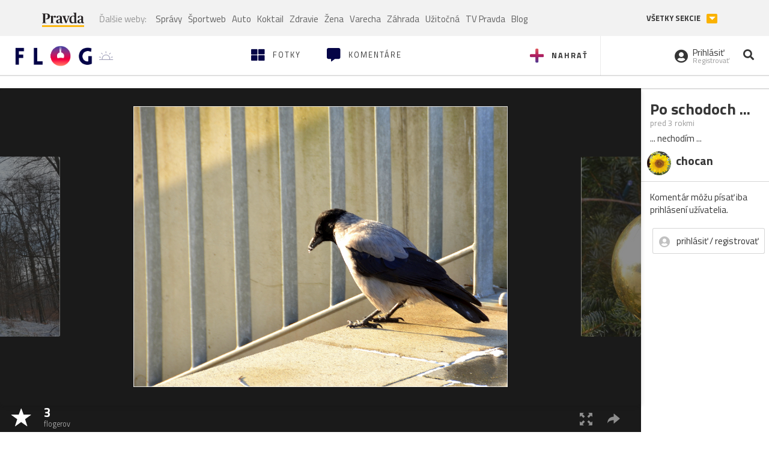

--- FILE ---
content_type: text/html; charset=utf-8
request_url: https://flog.pravda.sk/chocan.flog?foto=725646
body_size: 12489
content:
<!DOCTYPE html>
<html>
	<head>

		<title>Po schodoch ...
 - Flog.sk</title>
		<meta charset="UTF-8">
		<meta name="viewport" content="width=device-width, initial-scale=1.0">
		<meta property="fb:app_id" content="273603186861775">
		<meta name="Keywords" content="vrana, schody, zima, 2022, sneh">
<meta name="Description" content="Po schodoch ...">
<meta property="og:title" content="Po schodoch ...">
<meta property="og:description" content="Po schodoch ...">
<meta property="og:url" content="https://flog.pravda.sk/chocan.flog?foto=725646">
<meta property="og:type" content="article">
<meta property="og:image" content="https://flog.pravda.sk/data/flog/chocan/725646/58-dsc-043svT_orig.jpg">
<meta property="og:image:width" content="1920">
<meta property="og:image:height" content="1442">
		<script>window.gdprAppliesGlobally=true;(function(){function a(e){if(!window.frames[e]){if(document.body&&document.body.firstChild){var t=document.body;var n=document.createElement("iframe");n.style.display="none";n.name=e;n.title=e;t.insertBefore(n,t.firstChild)}
else{setTimeout(function(){a(e)},5)}}}function e(n,r,o,c,s){function e(e,t,n,a){if(typeof n!=="function"){return}if(!window[r]){window[r]=[]}var i=false;if(s){i=s(e,t,n)}if(!i){window[r].push({command:e,parameter:t,callback:n,version:a})}}e.stub=true;function t(a){if(!window[n]||window[n].stub!==true){return}if(!a.data){return}
var i=typeof a.data==="string";var e;try{e=i?JSON.parse(a.data):a.data}catch(t){return}if(e[o]){var r=e[o];window[n](r.command,r.parameter,function(e,t){var n={};n[c]={returnValue:e,success:t,callId:r.callId};a.source.postMessage(i?JSON.stringify(n):n,"*")},r.version)}}
if(typeof window[n]!=="function"){window[n]=e;if(window.addEventListener){window.addEventListener("message",t,false)}else{window.attachEvent("onmessage",t)}}}e("__tcfapi","__tcfapiBuffer","__tcfapiCall","__tcfapiReturn");a("__tcfapiLocator");(function(e){
var t=document.createElement("script");t.id="spcloader";t.type="text/javascript";t.async=true;t.src="https://sdk.privacy-center.org/"+e+"/loader.js?target="+document.location.hostname;t.charset="utf-8";var n=document.getElementsByTagName("script")[0];n.parentNode.insertBefore(t,n)})("3247b01c-86d7-4390-a7ac-9f5e09b2e1bd")})();</script>
		<!-- Bootstrap Core JavaScript -->
		<script src="https://ajax.googleapis.com/ajax/libs/jquery/1.11.3/jquery.min.js"></script>
		<script src="/static/js/bootstrap.min.js"></script>
        
		<!-- gallery plugin -->
		<link rel="stylesheet" href="/static/css/justifiedGallery.min.css">
		<script src="/static/js/flog.js?v=3610822525"></script>

		<link href="/static/fonts/fontawesome/css/all.min.css" rel="stylesheet" type="text/css">

		<link href="/static/css/main.css?v=3610822525" rel="stylesheet" type="text/css">

		<!-- fancybox plugin -->

		<!-- Add fancyBox main JS and CSS files -->
		<script type="text/javascript" src="/static/fancybox3/jquery.fancybox.min.js?v=3.2.10"></script>
		<link rel="stylesheet" type="text/css" href="/static/fancybox3/jquery.fancybox.min.css?v=3.2.10" media="screen">
		<link href="https://fonts.googleapis.com/css?family=Titillium+Web:300,400,700" rel="stylesheet">
		<link href="https://ipravda.sk/css/pravda-min-extern_flog.css?v=20260117" rel="stylesheet">
		<link rel="icon" type="image/x-icon" href="/favicon.ico">
		<link href="/static/css/icon-font.css?v=3610822525" rel="stylesheet" type="text/css">
		<!-- Global site tag (gtag.js) - Google Analytics -->
		<script async src="https://www.googletagmanager.com/gtag/js?id=UA-157766-4"></script>
                <script>
                    window.perexGaDimensions = {"dimension4":"flog.pravda.sk","dimension1":"flog-foto","dimension2":"725646","dimension3":"chocan"};
                </script>
		<script>
			window.dataLayer = window.dataLayer || [];
			function gtag() {
				dataLayer.push(arguments);
			}
			gtag('js', new Date());

			gtag('config', 'UA-157766-4');
			gtag('config', 'UA-157766-20');
			gtag('config', 'G-26GE433HZT', window.perexGaDimensions);
		</script>
                <script src="//ipravda.sk/js/pravda-min-extern_flog.js?v=20260117"></script>
		<script>
  if (/(^|;)\s*PEREX_ASMS/.test(document.cookie)) {
      document.write('<scr' + 'ipt src="https://servis.pravda.sk/hajax/asms/"></scri' + 'pt>');
  }
</script>

<script type="text/javascript">
  perex_dfp = {
    "bbb": {"name": '/61782924/flog_art_bbb', "id": 'div-gpt-ad-1528634504686-613'}
  };
</script><script type="application/javascript" src="https://storage.googleapis.com/pravda-ad-script/perex_universalMaster.min.js?v=v"></script>
	</head>

	<body data-gh="Sat, 17 Jan 2026 07:26:54 +0100" data-gha="sunrise" data-ghd="0">
		<script>
			window.fbAsyncInit = function () {
				FB.init({
					appId: '273603186861775',
					autoLogAppEvents: true,
					xfbml: true,
					version: 'v3.2'
				});
			};
		</script>
		<script async defer src="https://connect.facebook.net/en_US/sdk.js"></script>
		<div class="container-pull">

<div class="full-overlay upload">
	<div class="full-overlay-inner">
		<div class="full-overlay-inner-head">
			<a href="/" class="">
				<img class="full-overlay-inner-head-logo" src="/static/images/white-logo-sunset.png" alt="logo">
			</a>
			<button class="close close-overlay">
				<i class="fas fa-times"></i>
			</button>
		</div>
		<div class="full-overlay-inner-body">
<div class="upload-card">
	<div class="upload-card-progress">
		<i class="fas fa-file-upload"></i>
		<div class="upload-card-progress-bar"></div>
	</div>
	<p>
		Nahrajte fotku z vášho zariadenia
	</p>
	<input type="file" multiple="" id="file-to-upload" accept="image/jpeg">
</div>

		</div>
	</div>
	<div class="full-overlay-top"></div>
	<div class="full-overlay-bottom"></div>
</div><div class="full-overlay login">
	<div class="full-overlay-inner">
		<div class="full-overlay-inner-head">
			<a href="/" class="">
				<img class="full-overlay-inner-head-logo" src="/static/images/white-logo-sunset.png" alt="logo">
			</a>
			<button class="close close-overlay">
				<i class="fas fa-times"></i>
			</button>
		</div>
		<div class="full-overlay-inner-body">
<div class="login-card-note hide">
	<h4>Najskôr sa musíš prihlásiť</h4>
	<p>
		Ak ešte nemáš konto, môžeš sa jednoducho a rýchlo zaregistrovať.
	</p>
	<br>
</div>
<div class="login-card">

	<form method="post" action="/ajax/login">
			<label>
				Prihlásenie
			</label>
		<div class="error alert alert-danger hidden"></div>
		<div class="success alert alert-success hidden"></div>
		<div class="login-card-inner">
			<input type="email" name="email" class="form-control" placeholder="Váš email">
			<div class="login-card-inner-password" >
				<input type="password" name="pass" class="form-control password-input" placeholder="Vaše heslo">
				<a href="javascript:void(0)" class=" password-visibility" >
					<i class="far fa-eye"></i>
				</a>
			</div>
			<div class="clearfix">
			</div>

			<div class="login-card-inner-button">
				<label for="permanent-login">
					<input type="checkbox" id="permanent-login" name="permanent" value="1" checked>
					<span>Zostať prihlásený</span>
				</label>
				<button type="submit" class="btn btn-primary">
					<span class="loginbtn-text">Prihlásiť</span>
					<span class="loginbtn-spinner hidden fas fa-spinner fa-spin"></span>
				</button>
			</div>

		</div>
		<div class="login-card-passRecover">
			Zabudnuli ste heslo?
			<a href="javascript:void(0)" class="show-passRecover">Poslať nové</a>
		</div>
	</form>
	<form method="post" action="/ajax/zabudnuteheslo">
		<input type="hidden" name="zabudnuteheslo-special" id="zabudnuteheslo-special" value="2026">
		<div class="recover-card hidemeaftersuccess">
			<small class="info">Na túto adresu Ti zašleme postup ako si nastavíš nové heslo.</small>
			<input type="email" class="form-control" name="tbEmail">
			<div class="error"></div>
			<button type="submit" class="btn btn-success ">
				Poslať email
			</button>
		</div>
		<div class="alert alert-success success hidden recover-card-success" role="alert"></div>
	</form>
</div>
<div class="register-card">
	<form method="post" action="/ajax/registracia">
		<label>
			Registrácia
		</label>
		<div class="error alert alert-danger hidden"></div>
		<div class="success alert alert-success hidden"></div>

		<div class="hideaftersuccess">
			<div class="label-wrap">
				<label>
					Prezývka (minimálne 6 znakov)
				</label>
				<input type="text" class="form-control" placeholder="" name="name" required>
			</div>
			<div class="label-wrap">
				<label>
					Váš email
				</label>
				<input type="email" class="form-control" placeholder="" name="email" autocomplete="off" required>
			</div>
			<div class="label-wrap">
				<label>
					Heslo
				</label>
				<input type="password" class="form-control reg-pass1" placeholder="" autocomplete="new-password" name="password" required>
			</div>
			<div class="label-wrap">
				<label>
					Zopakujte heslo
				</label>
				<input type="password" class="form-control reg-pass2" placeholder="" required>
			</div>

			<div class="linkto-podmienky">
				<label  for="podmienky">
					<input type="checkbox" id="podmienky" name="podmienky" value="1">
					<span>Súhlasím <br class="hidden-lg hidden-md "> <a href="/podmienky/" target="_blank">s podmienkami</a></span>
				</label>
				<button type="submit" class="btn btn-primary">
					<span class="registerbtn-text">Registrovať</span>
					<span class="registerbtn-spinner hidden fas fa-spinner fa-spin"></span>
				</button>
			</div>
		</div>
	</form>
</div>		</div>
	</div>
	<div class="full-overlay-top"></div>
	<div class="full-overlay-bottom"></div>
</div><div class="modal fade" id="logo-hours-modal" tabindex="-1" role="dialog" aria-labelledby="exampleModalLabel">
	<div class="modal-dialog" role="document">
		<div class="modal-content">
			<div class="modal-header">
				<button type="button" class="close" data-dismiss="modal" aria-label="Close"><span aria-hidden="true">&times;</span></button>
				<h4 class="modal-title">Kedy je najbližšia zlatá hodinka?</h4>
			</div>
			<div class="modal-body">
				<div class="logo-gradient">
					<img class="sun" src="/static/images/sun.svg" alt="">
					<div class="lights">
						<div class="minute">
							<div class="minute-ray"></div>
						</div>
						<div class="hours">
							<div class="hours-ray"></div>
						</div>
						<div class="location">

						</div>
					</div>
				</div>
				<div class="logo-info">
					<p>Zlatá hodinka od:</p>
					<h1 class="suntime-text"></h1>
					<div class="group">
						<button type="button" class="btn btn-sm btn-default find-my-location"><i class="fas fa-map-marker-alt"></i> Nájsť moju polohu</button>
					</div>
					<small>
						Ak chcete, aby sa vám zobrazovali informácie o zlatej hodinke z vašej lokality, zdieľajte s nami prosím vašu polohu
					</small>
				</div>
			</div>
		</div>
	</div>
</div><!-- Modal -->
<div class="modal fade" id="modal-contact" tabindex="-1" role="dialog" aria-labelledby="myModalLabelSharefoto">
	<div class="modal-dialog" role="document">
		<div class="modal-content">

			<div class="modal-body">
				<div class="modal-contact-item">
					<i class="fas fa-address-book"></i>
					<div class="modal-contact-item-text">
						<h4 class="modal-title" id="myModalLabelSharefoto">Admin flogu</h4>
						<a href="mailto:flog@pravda.sk">
							flog@pravda.sk
						</a>
					</div>
				</div>
				<div class="modal-contact-item">
					<i class="fas fa-address-book"></i>
					<div class="modal-contact-item-text">
						<small>Junior digital specialist</small>
						<h4 class="modal-title" id="myModalLabelSharefoto">Obchodné oddelenie - Mikuláš Kvetan</h4>
						<a href="mailto:mkvetan@ourmedia.sk">
							mkvetan@ourmedia.sk
						</a>
						<a href="tel:+421 905 244 022">
							+421 905 244 022
						</a>
					</div>
				</div>
				<div class="modal-contact-item">
					<i class="fas fa-address-book"></i>
					<div class="modal-contact-item-text">
						<small>Online marketing manager</small>
						<h4 class="modal-title" id="myModalLabelSharefoto">Marketingové oddelenie - Michaela Latková</h4>
						<a href="mailto:mlatkova@ourmedia.sk">
							mlatkova@ourmedia.sk
						</a>
						<a href="tel:+421 918 562 228">
							+421 918 562 228
						</a>
					</div>
				</div>

			</div>
			<div class="modal-footer">
				<button type="button" class="btn btn-default" data-dismiss="modal">Zavrieť</button>
			</div>

		</div>
	</div>
</div>


			<div class=" content-wrap full-width">



				<!-- Top Navigation -->
				<header>
					<div id="perex-header" class="header">
						<div id="portal_menu-wrap" class="container-fluid no-padding-side">
							<div class="portal-menu export-vs" id="portal-menu">
    <span class="hidden-lg hiddem-md">
        Tento web patrí pod
    </span>
    <a href="https://www.pravda.sk/" class="portal-menu-logo">
        <img src="//ipravda.sk/res/portal2017/logo-pravda.svg" alt="Pravda" />
    </a>
    <ul class="portal-menu-nav"><li><span>Ďalšie weby:</span></li><li><a href="https://spravy.pravda.sk/">Správy</a></li><li><a href="https://sportweb.pravda.sk/">Športweb</a></li><li><a href="https://auto.pravda.sk/">Auto</a></li><li><a href="https://koktail.pravda.sk/">Koktail</a></li><li><a href="https://zdravie.pravda.sk/">Zdravie</a></li><li><a href="https://zena.pravda.sk/">Žena</a></li><li><a href="https://varecha.pravda.sk/">Varecha</a></li><li><a href="https://zahrada.pravda.sk/">Záhrada</a></li><li><a href="https://uzitocna.pravda.sk/">Užitočná</a></li><li><a href="https://tv.pravda.sk/">TV Pravda</a></li><li><a href="https://blog.pravda.sk/">Blog</a></li></ul>
            <button class="portal-megamenu-button">Všetky sekcie
            <i>
                <span class="glyphicon glyphicon-triangle-bottom"></span>
            </i>
        </button>
        <div class="portal-menu-actions"></div>
</div>
<div class="portal-megamenu" id="portal-megamenu">
            <div class="portal-megamenu-line spravodajstvo"><h2><span class="portal-megamenu-line-link-wrap"><span class="glyphicon glyphicon-triangle-bottom hidden-lg hidden-md hidden-sm"></span> Spravodajstvo</span></h2><ul><li class="spravy"><a href="https://spravy.pravda.sk/">Správy</a></li><li><a href="https://spravy.pravda.sk/domace/">Domáce</a></li><li><a href="https://spravy.pravda.sk/svet/">Svet</a></li><li class="ekonomika"><a href="https://ekonomika.pravda.sk/">Ekonomika</a></li><li class="kultura"><a href="https://kultura.pravda.sk/">Kultúra</a></li><li class="extern_pocasie"><a href="https://pocasie.pravda.sk/">Počasie</a></li><li class="nazory"><a href="https://nazory.pravda.sk/">Názory</a></li><li><a href="https://www.pravda.sk/chronologia-dna/">Chronológia dňa</a></li><li><a href="https://www.pravda.sk/najcitanejsie-spravy/">Najčítanejšie správy</a></li><li class="komercnespravy"><a href="https://komercnespravy.pravda.sk/">Komerčné správy</a></li></ul></div>
            <div class="portal-megamenu-line link sport"><h2><a href="https://sportweb.pravda.sk/"><span class="glyphicon glyphicon-triangle-bottom hidden-lg hidden-md hidden-sm"></span> Športweb</a></h2><ul><li class="futbal"><a href="https://sportweb.pravda.sk/futbal/">Futbal</a></li><li class="hokej"><a href="https://sportweb.pravda.sk/hokej/">Hokej</a></li><li><a href="https://sportweb.pravda.sk/cyklistika/">Cyklistika</a></li><li><a href="https://sportweb.pravda.sk/tenis/">Tenis</a></li><li><a href="https://sportweb.pravda.sk/zimne-sporty/">Zimné športy</a></li><li><a href="https://sportweb.pravda.sk/nazivo/">Naživo</a></li></ul></div>
            <div class="portal-megamenu-line magaziny"><h2><span class="portal-megamenu-line-link-wrap"><span class="glyphicon glyphicon-triangle-bottom hidden-lg hidden-md hidden-sm"></span> Magazíny</span></h2><ul><li class="extern_ahojmama"><a href="https://ahojmama.pravda.sk/">AhojMama</a></li><li class="auto"><a href="https://auto.pravda.sk/">Auto</a></li><li class="cestovanie"><a href="https://cestovanie.pravda.sk/">Cestovanie</a></li><li class="koktail"><a href="https://koktail.pravda.sk/">Koktail</a></li><li class="mediaklik"><a href="https://www.mediaklik.sk/">Mediaklik</a></li><li class="veda"><a href="https://vat.pravda.sk/">VAT</a></li><li class="zdravie"><a href="https://zdravie.pravda.sk/">Zdravie</a></li><li class="zena"><a href="https://zena.pravda.sk/">Žena</a></li><li><a href="https://zurnal.pravda.sk/">Žurnál</a></li><li><a href="https://zahrada.pravda.sk/">Záhrada</a></li><li><a href="https://www.defencenews.sk/">Defencenews</a></li></ul></div>
            <div class="portal-megamenu-line link uzitocna"><h2><a href="https://uzitocna.pravda.sk/"><span class="glyphicon glyphicon-triangle-bottom hidden-lg hidden-md hidden-sm"></span> Užitočná pravda</a></h2><ul><li><a href="https://uzitocna.pravda.sk/peniaze/">Peniaze</a></li><li><a href="https://uzitocna.pravda.sk/hypoteky/">Hypotéky</a></li><li><a href="https://uzitocna.pravda.sk/dochodky/">Dôchodky</a></li><li><a href="https://uzitocna.pravda.sk/ako-vybavit/">Ako vybaviť</a></li><li><a href="https://uzitocna.pravda.sk/spotrebitel/">Spotrebiteľ</a></li><li><a href="https://uzitocna.pravda.sk/praca-a-kariera/">Práca</a></li><li><a href="https://uzitocna.pravda.sk/zivnostnik/">Živnostník</a></li><li><a href="https://uzitocna.pravda.sk/vzdelavanie/">Vzdelávanie</a></li><li><a href="https://uzitocna.pravda.sk/reality/">Reality</a></li><li><a href="https://uzitocna.pravda.sk/dom-a-byt/">Dom a byt</a></li><li><a href="https://uzitocna.pravda.sk/seniori/">Seniori</a></li><li><a href="https://rady.pravda.sk/">Rady</a></li></ul></div>
            <div class="portal-megamenu-line link extern_varecha"><h2><a href="https://varecha.pravda.sk/"><span class="glyphicon glyphicon-triangle-bottom hidden-lg hidden-md hidden-sm"></span> Varecha</a></h2><ul><li><a href="https://varecha.pravda.sk/recepty">Recepty</a></li><li><a href="https://napady.pravda.sk/">Nápady</a></li><li><a href="https://varecha.pravda.sk/torty/">Torty</a></li><li><a href="https://menu.pravda.sk/" title="MENU.PRAVDA.SK - DENNÉ MENU NA JEDEN KLIK">Denné menu</a></li></ul></div>
            <div class="portal-megamenu-line link varecha_tv"><h2><a href="https://varecha.pravda.sk/tv/"><span class="glyphicon glyphicon-triangle-bottom hidden-lg hidden-md hidden-sm"></span> TV Varecha</a></h2><ul><li><a href="https://varecha.pravda.sk/tv/serialy/">Seriály</a></li><li><a href="https://varecha.pravda.sk/tv/videorecepty/">Videorecepty</a></li><li><a href="https://varecha.pravda.sk/tv/playlist/celebrity-s-varechou/">Celebrity</a></li><li><a href="https://varecha.pravda.sk/tv/playlist/fit-s-viktorom/">Fit s Viktorom</a></li></ul></div>
            <div class="portal-megamenu-line link extern_blog"><h2><a href="https://blog.pravda.sk/"><span class="glyphicon glyphicon-triangle-bottom hidden-lg hidden-md hidden-sm"></span> Blog</a></h2><ul><li><a href="https://blog.pravda.sk/?page=najnovsie-clanky">Najnovšie</a></li><li><a href="https://blog.pravda.sk/?page=najnovsie-clanky">Najčítanejšie</a></li><li><a href="https://blog.pravda.sk/?page=najkomentovanejsie-clanky">Najkomentovanejšie</a></li><li><a href="https://blog.pravda.sk/abecedny-zoznam-blogov/">Zoznam blogov</a></li><li><a href="https://blog.pravda.sk/?page=komercne-blogy">Komerčné blogy</a></li></ul></div>
            <div class="portal-megamenu-line relax"><h2><span class="portal-megamenu-line-link-wrap"><span class="glyphicon glyphicon-triangle-bottom hidden-lg hidden-md hidden-sm"></span> Relax</span></h2><ul><li class="programy"><a href="https://programy.pravda.sk/tv/">TV program</a></li><li><a href="https://spravy.pravda.sk/sutaz/">Súťaže</a></li><li class="extern_debata"><a href="https://debata.pravda.sk/">Debata</a></li><li class="extern_flog"><a href="https://flog.pravda.sk/" title="Flog - prvý slovenský fotoblog. Ukáž svoje obľúbené fotky celému svetu, hodnoť a napíš čo si myslíš o fotkách iných. Foť a bav sa.">Flog</a></li><li class="fotogalerie"><a href="https://fotogalerie.pravda.sk/">Fotogalérie</a></li><li><a href="https://koktail.pravda.sk/stranka/3-horoskop/">Horoskopy</a></li><li><a href="https://spravy.pravda.sk/sudoku/">Sudoku</a></li></ul></div>
            <div class="portal-megamenu-line link extern_tv"><h2><a href="https://tv.pravda.sk/"><span class="glyphicon glyphicon-triangle-bottom hidden-lg hidden-md hidden-sm"></span> TV Pravda</a></h2><ul><li><a href="https://tv.pravda.sk/kategorie/spravodajstvo">Spravodajstvo</a></li><li><a href="https://tv.pravda.sk/kategorie/sport">Šport</a></li><li><a href="https://tv.pravda.sk/kategorie/veda-a-technika">Veda a tech</a></li><li><a href="https://tv.pravda.sk/kategorie/kultura">Kultúra</a></li><li><a href="https://tv.pravda.sk/kategorie/komercne-videa">Komerčné</a></li><li><a href="https://tv.pravda.sk/relacie/ide-o-pravdu">Ide o pravdu</a></li><li><a href="https://tv.pravda.sk/relacie/pocasie">Predpoveď počasia</a></li><li><a href="https://tv.pravda.sk/relacie/ide-o-peniaze">Ide o peniaze</a></li><li><a href="https://tv.pravda.sk/relacie/ide-o-zdravie">Ide o zdravie</a></li><li><a href="https://tv.pravda.sk/relacie/neobycajne-miesta">Neobyčajné miesta</a></li><li><a href="https://tv.pravda.sk/relacie/showroom">Showroom</a></li></ul></div>
            <div class="portal-megamenu-line nakupy"><h2><span class="portal-megamenu-line-link-wrap"><span class="glyphicon glyphicon-triangle-bottom hidden-lg hidden-md hidden-sm"></span> Nákupy</span></h2><ul><li><a href="https://menu.pravda.sk/" title="MENU.PRAVDA.SK - DENNÉ MENU NA JEDEN KLIK">Obedy</a></li><li class="extern_kvety"><a href="https://kvety.pravda.sk/" title="Kvety, donáška kvetov, internetový obchod s kvetmi, kvetinárstvo, Bratislava, Košice">Kvety</a></li><li class="extern_epravda"><a href="https://e.pravda.sk/" title="e.Pravda.sk - elektronický archív denníka Pravda">ePravda</a></li><li class="predplatne"><a href="https://predplatne.pravda.sk/">Predplatné novín</a></li></ul></div>
    </div>
						</div>

						<!-- subheader -->
						<div id="subheader" class="container-fluid subheader no-padding-side">

							<div class="subheader-logo">

								<a href="/" class="logo-cont">
									<img class="logo" src="/static/images/logo-sunset.png" alt="logo">
									<img class="minute" src="/static/images/minute.png" alt="logo">
									<img class="hours" src="/static/images/hours.png" alt="logo">
								</a>
								<span class="sun-time " title="Zlatá hodinka od">
									<img class="" src="/static/images/icon-sun-hour.svg" alt="Zlatá hodinka">
									<span class="suntime-text"></span>
								</span>

							</div>

							<div class="subheader-head-actions">
									<a href="javascript:void(0)" class="add-photo-note">
										<i class="fas fa-plus"></i>
										<span class=" hidden-md hidden-sm hidden-xs">Nahrať</span>
									</a>

								<a href="/" class="">
									<i class="fas fa-th-large"></i>

									<span class="hidden-md hidden-sm hidden-xs">Fotky</span>
								</a>
								<a class="comment-btn " href="/komentare/">
									<i class="fas fa-comment-alt"></i>

									<span class="hidden-md hidden-sm hidden-xs">Komentáre</span>
								</a>

							</div>
							<div class="subheader-right-actions text-right">
								<div class="subheader-right-actions-account">
										<a href="javascript:void(0)" class="subheader-right-actions-account-login show-loginform-btn" id="login">
											<i class="fas fa-user-circle"></i>
											<div class="subheader-right-actions-account-login-text">
												<span class="hidden-md hidden-sm hidden-xs">Prihlásiť</span>
												<small>
													<span class="hidden-md hidden-sm hidden-xs">Registrovať</span>
												</small>
											</div>
										</a>
								</div>
								<a href="/hladaj/" id="" class="subheader-right-actions-search ">
									<i class="fas fa-search"></i>
								</a>
							</div>
						</div><!-- /subheader -->
					</div><!-- /portal-menu -->

					<!-- menu nalepky -->
					<div class="container-fluid menu no-padding-side">
						<nav class="invisible-menu">
<!-- Modal -->
<div class="modal fade" id="modal-tags" tabindex="-1" role="dialog" aria-labelledby="tagsModalLabel">
	<div class="modal-dialog" role="document">
		<div class="modal-content">
			<div class="modal-header">
				<button type="button" class="close" data-dismiss="modal" aria-label="Close"><span aria-hidden="true">&times;</span></button>
				<h4 class="modal-title" id="tagsModalLabel">Nálepky</h4>
			</div>
			<div class="modal-body">
				<div class="modal-tags-search">

					<input type="search" name="q" class="tagsearchinput  " placeholder="Vyhľadať nálepku" value="">
					<i class="fas fa-search"></i>
					<span class="tagsearch-spinner hidden fas fa-spinner fa-spin"></span>				
				</div>
				<div class="tagsearch-result list">
				</div>
			</div>
			<div class="modal-footer">
				<button class="tagsearch-loadmore btn btn-default hidden" type="button">
					<span class="tagsearch-spinner hidden fas fa-spinner fa-spin"></span>				

					načítaj ďalšie
				</button>
			</div>
		</div>
	</div>
</div>


							<ul class="main-menu  hidden-xs">
								<li class="pull-right"><a class="btn btn-default" href="javascript:void(0)" data-toggle="modal" data-target="#modal-tags">Všetky nálepky</a></li>
										<li><a class="btn btn-default" href="/tag/cb">ČB</a></li>
										<li><a class="btn btn-default" href="/tag/clovek">Človek</a></li>
										<li><a class="btn btn-default" href="/tag/detail">Detail</a></li>
										<li><a class="btn btn-default" href="/tag/portret">Portrét</a></li>
										<li><a class="btn btn-default" href="/tag/mesto">Mesto</a></li>
										<li><a class="btn btn-default" href="/tag/architektura">Architektúra</a></li>
										<li><a class="btn btn-default" href="/tag/makro">Makro</a></li>
										<li><a class="btn btn-default" href="/tag/2026">2026</a></li>
										<li><a class="btn btn-default" href="/tag/priroda">Príroda</a></li>
										<li><a class="btn btn-default" href="/tag/natural">Natural</a></li>
										<li><a class="btn btn-default" href="/tag/slovensko">Slovensko</a></li>
										<li><a class="btn btn-default" href="/tag/krajina">Krajina</a></li>
										<li><a class="btn btn-default" href="/tag/hory">Hory</a></li>
										<li><a class="btn btn-default" href="/tag/les">Les</a></li>
										<li><a class="btn btn-default" href="/tag/more">More</a></li>
										<li><a class="btn btn-default" href="/tag/kvety">Kvety</a></li>
										<li><a class="btn btn-default" href="/tag/kvet">Kvet</a></li>
										<li><a class="btn btn-default" href="/tag/zatisie">Zátišie</a></li>
										<li><a class="btn btn-default" href="/tag/zvierata">Zvieratá</a></li>
										<li><a class="btn btn-default" href="/tag/hmyz">Hmyz</a></li>
										<li><a class="btn btn-default" href="/tag/motyl">Motýľ</a></li>
										<li><a class="btn btn-default" href="/tag/vtactvo">Vtáctvo</a></li>
										<li><a class="btn btn-default" href="/tag/jar">Jar</a></li>
										<li><a class="btn btn-default" href="/tag/leto">Leto</a></li>
										<li><a class="btn btn-default" href="/tag/jesen">Jeseň</a></li>
										<li><a class="btn btn-default" href="/tag/zima">Zima</a></li>
							</ul>

							<div class="main-menu-mobile">
<a href="javascript:void(0)" class="col-xs-6 main-menu-mobile-item disabled" data-toggle="modal" data-target="#modal-tags">
	<i class="fas fa-hashtag"></i>
	<span class="main-menu-mobile-item-text ">
			Nálepky
	</span>
	<span class="glyphicon glyphicon-triangle-bottom"></span>
</a>							</div>
						</nav>
					</div><!-- /menu nalepky -->

				</header>
				<!-- /header-end -->

				<div class="flog-adplace-header">
					
				</div>
<!-- Modal -->
<div class="modal fade" id="modal-share" tabindex="-1" role="dialog" aria-labelledby="myModalLabelSharefoto">
	<div class="modal-dialog" role="document">
		<div class="modal-content">
			<div class="modal-header">
				<button type="button" class="close" data-dismiss="modal" aria-label="Close"><span aria-hidden="true">&times;</span></button>
				<h4 class="modal-title" id="myModalLabelSharefoto">Zdielaj fotku</h4>
			</div>
			<div class="modal-body">
				<ul>
					<li class="facebook">
						<a class="" target="_blank" href="https://www.facebook.com/sharer/sharer.php?u=https%3A%2F%2Fflog.pravda.sk%2Fchocan.flog%3Ffoto%3D725646">
							<i class="fab fa-facebook-f"></i> Facebook
						</a>
					</li>
					<li class="pinterest">
						<a class="" target="_blank" href="https://www.pinterest.com/pin/create/button/?url=https%3A%2F%2Fflog.pravda.sk%2Fchocan.flog%3Ffoto%3D725646&description=...+nechod%C3%ADm+...&media=https%3A%2F%2Fflog.pravda.sk%2Fdata%2Fflog%2Fchocan%2F725646%2F58-dsc-043svT_orig.jpg">
							<i class="fab fa-pinterest"></i> Pinterest
						</a>
					</li>
					<li class="twitter">
						<a class="" target="_blank" href="https://twitter.com/intent/tweet?url=https%3A%2F%2Fflog.pravda.sk%2Fchocan.flog%3Ffoto%3D725646&text=...+nechod%C3%ADm+...">
							<i class="fab fa-twitter"></i> Twitter
						</a>
					</li>
					<li>
						<a class="share-copy-link" href="javascript:void(0)" >
							<i class="fas fa-link"></i> Skopírovať linku
						</a>
					</li>
				</ul>
				
				<input id="copyTextUrl" type="hidden" value="https://flog.pravda.sk/chocan.flog?foto=725646">
			</div>
			
		</div>
	</div>
</div>


<section class='detail_photo'>
	<div class="detail_photo-wrap">


		<div class="col-lg-10 col-md-9 col-xs-12 detail_photo-wrapper no-padding-side">

			<div class="photo-spinner hide">
				<i class="fas fa-spinner"></i>
			</div>
			<div class="photo" id="photo-detail">
					<div class="after-next-image"  style="background-image: url('\/data\/flog\/chocan\/725668\/48-dsc-041UpN_m\.jpg')" >
						<a class="photo-control hidden-sm hidden-xs" href="/chocan.flog?foto=725668" title="Radostné Vianoce praje ..." >
						</a>
					</div>
					<div class="before-prev-image"  style="background-image: url('\/data\/flog\/chocan\/725645\/18-dsc-038rZN_m\.jpg')">
						<a class="photo-control hidden-sm hidden-xs" href="/chocan.flog?foto=725645" title="Zimná cesta" >
						</a>

					</div>

				<div class="photo-link">
					<a class="fancybox   hidden-sm hidden-xs" href="/data/flog/chocan/725646/58-dsc-043svT_orig.jpg">
						<img src="/data/flog/chocan/725646/58-dsc-043svT_orig.jpg" alt="Po schodoch ..." title="Po schodoch ...">
					</a>
					<img src="/data/flog/chocan/725646/58-dsc-043svT_orig.jpg" alt="Po schodoch ..." class="hidden-lg hidden-md">
				</div>

			</div>
			<div class="detail_photo-action-panel">
				<div class="detail_photo-action-panel-left">
						<span class="rating-wrap">
							<span class="glyphicon glyphicon-star icon"></span>
						</span>
						<a href="javascript:void(0)" class="rating-list rating-wrap" type="button" data-fotoid="725646">
							<b>		
								<span class="count">3</span>
								<small>flogerov</small>
							</b>
						</a>
				</div>
				<div class="detail_photo-action-panel-right">

					<a class="fancybox " href="/data/flog/chocan/725646/58-dsc-043svT_orig.jpg" title="zväčšiť">
						<span class="glyphicon glyphicon-fullscreen"></span>
					</a>
					<a href="javascript:void(0)" class="detail-share hidden-sm hidden-xs" data-toggle="modal" data-target="#modal-share" title="zdieľať">
						<span class="glyphicon glyphicon-share-alt"></span>

					</a>

					<div class="dropdown dropup">
						<a href="javascript:void(0)" id="dLabel" class="option-icon hidden-lg hidden-md" data-toggle="dropdown" aria-haspopup="true" aria-expanded="false">
							<span class="glyphicon glyphicon-option-vertical">
							</span>
						</a>
						<ul class="dropdown-menu  pull-right" aria-labelledby="dLabel">
							<li class="hidden-lg hidden-md">
								<a href="javascript:void(0)" class="detail-share" data-toggle="modal" data-target="#modal-share">
									<span class="glyphicon glyphicon-share-alt"></span>
									<b>zdieľať</b>
								</a>
							</li>
						</ul>
<form  method="post" action="/foto-edit/delete?foto=725646" class="foto-delete-form">
	<input type="hidden" name="del-foto" value="725646">
	<input type="hidden" name="del-time" value="1768629360">
	<input type="hidden" name="del-code" value="xcVd0UxEYDmWaKeEca05p7vpJS0Oxcmi4qxfwMHi">
	<input type="hidden" name="del-code2" value="4a127089b687e9533451e40792ccd2c52bf4bec1">

	<div class="modal fade modal-delete-photo" id="modal-delete-photo-725646" tabindex="-1" role="dialog">
		<div class="modal-dialog" role="document">
			<div class="modal-content">
				<div class="modal-header">
					<button type="button" class="close" data-dismiss="modal" aria-label="Close"><span aria-hidden="true">&times;</span></button>
					<h4 class="modal-title">Vymazanie fotky</h4>
				</div>
				<div class="modal-body">
					<p>Si si istý, že chceš túto fotku vymazať?</p>
				</div>
				<div class="modal-footer">
					<button type="button" class="btn btn-default" data-dismiss="modal">Zavrieť</button>
					<button type="submit" class="btn btn-danger" id="delete-foto-btn">
						<i class="far fa-trash-alt"></i>
						Zmazať fotku
					</button>
				</div>
			</div><!-- /.modal-content -->
		</div><!-- /.modal-dialog -->
	</div><!-- /.modal -->
</form>					</div>


				</div>

			</div>

				<div class="detail_photo-info-wrap">
					<div class="photo_nalepky">

							<nav>			
								<ul class="main-menu">
										<li>
											<a class="btn btn-default"  href="/tag/vrana">
												vrana
											</a>
										</li>
										<li>
											<a class="btn btn-default"  href="/tag/schody">
												schody
											</a>
										</li>
										<li>
											<a class="btn btn-default"  href="/tag/zima">
												zima
											</a>
										</li>
										<li>
											<a class="btn btn-default"  href="/tag/2022">
												2022
											</a>
										</li>
										<li>
											<a class="btn btn-default"  href="/tag/sneh">
												sneh
											</a>
										</li>
								</ul>
							</nav>
							<h5 class='hidden-xs'>
								Detailné informácie 
							</h5>
							<div class="photo_nalepky-info-desktop hidden-xs">
<div class="exif-btn-wrap">
	<span class="time btn btn-default">
		<i class="far fa-clock"></i>
		<b>
			15:14
		</b>
		<small>
			18.12.2022
		</small>
	</span>

</div>
<div class="exif-btn-wrap">
	<a class="camera_name exif-btn btn btn-default" href="/hladaj/?vyrobca=NIKON+CORPORATION">
		<span>výrobca</span>
		NIKON CORPORATION

	</a>
	<a class="camera_name exif-btn btn btn-default" href="/hladaj/?vyrobca=NIKON+CORPORATION&amp;model=NIKON+D5100">
		<span>model</span>
		NIKON D5100
	</a>
	<a class="exif-btn btn btn-default" title="EXIF: Ohnisková vzdialenosť v milimetroch" href="/hladaj/?ohniskova-vzdialenost=200">
		<span>oh. vzdialenosť</span>
		200,0 mm
	</a>
	<a class="exif-btn btn btn-default" title="EXIF: Expozičný čas v sekundách" href="/hladaj/?expozicia=1%2F60">
		<span>exp. čas</span>
		1/60 s
	</a>
	<a class="exif-btn btn btn-default" title="EXIF: Clona" href="/hladaj/?clona=10">
		<span>clona</span>
		f / 10,0
	</a>
	<a class="exif-btn btn btn-default" title="EXIF: Kompenzácia expozície v EV" href="/hladaj/?ev=0">
		<span>kompenzacia exp.</span>
		0,0 EV
	</a>
	<a class="exif-btn btn btn-default" title="EXIF: Citlivosť snímača/filmu podľa ISO" href="/hladaj/?iso=160">
		<span>ISO</span>
		160
	</a>
	<a class="exif-btn btn btn-default" title="EXIF: Blesk nebol použitý" href="/hladaj/?blesk=nie">
		<span>blesk</span>
			bez&nbsp;blesku
	</a>
</div>

							</div>

							<div class="photo_nalepky-info-mobile hidden-sm hidden-lg hidden-md">
								<div class="panel-group" role="tablist"> 
									<div class="panel panel-default"> 
										<div class="panel-heading" role="tab" id="collapseListGroupHeading1"> 
											<h4 class="panel-title">
												<a href="#collapseListGroup1" class="collapsed" role="button" data-toggle="collapse" aria-expanded="false" aria-controls="collapseListGroup1"> 
													Detailné informácie <span class="glyphicon glyphicon-triangle-top pull-right"></span>
												</a>
											</h4> 
										</div> 
										<div class="panel-collapse collapse" role="tabpanel" id="collapseListGroup1" aria-labelledby="collapseListGroupHeading1" aria-expanded="false" style="height: 0px;">
											<div class="photo_nalepky-info-desktop">
<div class="exif-btn-wrap">
	<span class="time btn btn-default">
		<i class="far fa-clock"></i>
		<b>
			15:14
		</b>
		<small>
			18.12.2022
		</small>
	</span>

</div>
<div class="exif-btn-wrap">
	<a class="camera_name exif-btn btn btn-default" href="/hladaj/?vyrobca=NIKON+CORPORATION">
		<span>výrobca</span>
		NIKON CORPORATION

	</a>
	<a class="camera_name exif-btn btn btn-default" href="/hladaj/?vyrobca=NIKON+CORPORATION&amp;model=NIKON+D5100">
		<span>model</span>
		NIKON D5100
	</a>
	<a class="exif-btn btn btn-default" title="EXIF: Ohnisková vzdialenosť v milimetroch" href="/hladaj/?ohniskova-vzdialenost=200">
		<span>oh. vzdialenosť</span>
		200,0 mm
	</a>
	<a class="exif-btn btn btn-default" title="EXIF: Expozičný čas v sekundách" href="/hladaj/?expozicia=1%2F60">
		<span>exp. čas</span>
		1/60 s
	</a>
	<a class="exif-btn btn btn-default" title="EXIF: Clona" href="/hladaj/?clona=10">
		<span>clona</span>
		f / 10,0
	</a>
	<a class="exif-btn btn btn-default" title="EXIF: Kompenzácia expozície v EV" href="/hladaj/?ev=0">
		<span>kompenzacia exp.</span>
		0,0 EV
	</a>
	<a class="exif-btn btn btn-default" title="EXIF: Citlivosť snímača/filmu podľa ISO" href="/hladaj/?iso=160">
		<span>ISO</span>
		160
	</a>
	<a class="exif-btn btn btn-default" title="EXIF: Blesk nebol použitý" href="/hladaj/?blesk=nie">
		<span>blesk</span>
			bez&nbsp;blesku
	</a>
</div>

											</div> 
										</div> 
									</div>
								</div>
							</div>

					</div>

				</div>


		</div>

		<div class="col-lg-2 col-md-3 col-xs-12 detail_photo-sidebar pull-right">

			<div class="detail_photo-sidebar-info">
				<h3 class="foto-title">Po schodoch ...</h3>
				<time datetime="2022-12-18 15:47" class="foto-title-time" title="18.12.2022 15:47">
					pred 3 rokmi
				</time>
				<div class="detail_photo-popis">
					<p>... nechodím ...</p>
				</div>

			</div>
			<div class="detail_photo-sidebar-autor">
				<a href="/chocan.flog" class="user-name">
	<span class="user-thumbnail" style="background-image: url('\/data\/avatar\/chocan\/avatar\.jpg\?393')"></span>
					<span class="detail_photo-sidebar-autor-name">
						chocan
					</span>
					<small class="hide">
						je tvoj obľúbenec
					</small>
				</a>
			</div>
			<div class=" photo_comments_action no-padding-left">
					<div class="input-group">

							Komentár môžu písať iba prihlásení užívatelia.

							<br>
							<a href="javascript:void(0)" class="upload-btn btn btn-default show-loginform-btn">
								<i class="fas fa-user-circle"></i>
								<span class=" ">prihlásiť / registrovať</span>
							</a>

					</div>

			</div>
				<div class="comment_list_wrap no-padding-left">
					<div class="comment_list no-padding-left">
					</div>
					<div class="comment_list_button">
						<button>
							Zobraziť všetky komentáre
						</button>
					</div>
				</div>
		</div>
	</div>
		<div class="col-xs-12 other_images">
			<h4>
				Ďalšie fotky od <span>chocan</span>
			</h4>
			<section class='gallery'>
				<div id="mygallery" data-height="150">
<div class="gallery-plugin-item" title="Maliar mráz">
	<img src="/data/flog/chocan/771609/02-dsc-033noi_m.jpg" alt="Maliar mráz" title="Maliar mráz" width="375" height="500">
	<a href="/chocan.flog?foto=771609" class="image-link"></a>
	<div class='caption-top'>
	</div>
	<div class='caption-bottom'>
			<a href="/chocan.flog" class="user-name">
	<span class="user-thumbnail" style="background-image: url('\/data\/avatar\/chocan\/avatar\.jpg\?393')"></span>
				<span>chocan</span>
			</a>


		<div class="rating pull-right">
		</div>
	</div>
</div><div class="gallery-plugin-item" title="Kresba mrázom">
	<img src="/data/flog/chocan/771608/08-dsc-033BIO_m.jpg" alt="Kresba mrázom" title="Kresba mrázom" width="664" height="500">
	<a href="/chocan.flog?foto=771608" class="image-link"></a>
	<div class='caption-top'>
	</div>
	<div class='caption-bottom'>
			<a href="/chocan.flog" class="user-name">
	<span class="user-thumbnail" style="background-image: url('\/data\/avatar\/chocan\/avatar\.jpg\?393')"></span>
				<span>chocan</span>
			</a>


		<div class="rating pull-right">
		</div>
	</div>
</div><div class="gallery-plugin-item" title="Anjel">
	<img src="/data/flog/chocan/771607/12-dsc-034qNP_m.jpg" alt="Anjel" title="Anjel" width="374" height="500">
	<a href="/chocan.flog?foto=771607" class="image-link"></a>
	<div class='caption-top'>
	</div>
	<div class='caption-bottom'>
			<a href="/chocan.flog" class="user-name">
	<span class="user-thumbnail" style="background-image: url('\/data\/avatar\/chocan\/avatar\.jpg\?393')"></span>
				<span>chocan</span>
			</a>


		<div class="rating pull-right">
		</div>
	</div>
</div><div class="gallery-plugin-item" title="Anjel">
	<img src="/data/flog/chocan/771606/10-dsc-033ZSI_m.jpg" alt="Anjel" title="Anjel" width="374" height="500">
	<a href="/chocan.flog?foto=771606" class="image-link"></a>
	<div class='caption-top'>
	</div>
	<div class='caption-bottom'>
			<a href="/chocan.flog" class="user-name">
	<span class="user-thumbnail" style="background-image: url('\/data\/avatar\/chocan\/avatar\.jpg\?393')"></span>
				<span>chocan</span>
			</a>


		<div class="rating pull-right">
		</div>
	</div>
</div><div class="gallery-plugin-item" title="Na niti">
	<img src="/data/flog/chocan/771359/040-dsc-00qCa_m.jpg" alt="Na niti" title="Na niti" width="375" height="500">
	<a href="/chocan.flog?foto=771359" class="image-link"></a>
	<div class='caption-top'>
	</div>
	<div class='caption-bottom'>
			<a href="/chocan.flog" class="user-name">
	<span class="user-thumbnail" style="background-image: url('\/data\/avatar\/chocan\/avatar\.jpg\?393')"></span>
				<span>chocan</span>
			</a>


		<div class="rating pull-right">
		</div>
	</div>
</div><div class="gallery-plugin-item" title="Podvečer ">
	<img src="/data/flog/chocan/771358/12-dsc-032uFy_m.jpg" alt="Podvečer " title="Podvečer " width="754" height="500">
	<a href="/chocan.flog?foto=771358" class="image-link"></a>
	<div class='caption-top'>
	</div>
	<div class='caption-bottom'>
			<a href="/chocan.flog" class="user-name">
	<span class="user-thumbnail" style="background-image: url('\/data\/avatar\/chocan\/avatar\.jpg\?393')"></span>
				<span>chocan</span>
			</a>


		<div class="rating pull-right">
		</div>
	</div>
</div><div class="gallery-plugin-item" title="Cesta">
	<img src="/data/flog/chocan/771357/11-dsc-032AJs_m.jpg" alt="Cesta" title="Cesta" width="375" height="500">
	<a href="/chocan.flog?foto=771357" class="image-link"></a>
	<div class='caption-top'>
	</div>
	<div class='caption-bottom'>
			<a href="/chocan.flog" class="user-name">
	<span class="user-thumbnail" style="background-image: url('\/data\/avatar\/chocan\/avatar\.jpg\?393')"></span>
				<span>chocan</span>
			</a>


		<div class="rating pull-right">
		</div>
	</div>
</div><div class="gallery-plugin-item" title="Cesta lesom">
	<img src="/data/flog/chocan/771356/10-dsc-032OmW_m.jpg" alt="Cesta lesom" title="Cesta lesom" width="666" height="499">
	<a href="/chocan.flog?foto=771356" class="image-link"></a>
	<div class='caption-top'>
	</div>
	<div class='caption-bottom'>
			<a href="/chocan.flog" class="user-name">
	<span class="user-thumbnail" style="background-image: url('\/data\/avatar\/chocan\/avatar\.jpg\?393')"></span>
				<span>chocan</span>
			</a>


		<div class="rating pull-right">
		</div>
	</div>
</div><div class="gallery-plugin-item" title="Podvečer">
	<img src="/data/flog/chocan/771355/15-dsc-032liD_m.jpg" alt="Podvečer" title="Podvečer" width="666" height="499">
	<a href="/chocan.flog?foto=771355" class="image-link"></a>
	<div class='caption-top'>
	</div>
	<div class='caption-bottom'>
			<a href="/chocan.flog" class="user-name">
	<span class="user-thumbnail" style="background-image: url('\/data\/avatar\/chocan\/avatar\.jpg\?393')"></span>
				<span>chocan</span>
			</a>


		<div class="rating pull-right">
		</div>
	</div>
</div><div class="gallery-plugin-item" title="Na lúke">
	<img src="/data/flog/chocan/771354/01-dsc-031rle_m.jpg" alt="Na lúke" title="Na lúke" width="665" height="499">
	<a href="/chocan.flog?foto=771354" class="image-link"></a>
	<div class='caption-top'>
	</div>
	<div class='caption-bottom'>
			<a href="/chocan.flog" class="user-name">
	<span class="user-thumbnail" style="background-image: url('\/data\/avatar\/chocan\/avatar\.jpg\?393')"></span>
				<span>chocan</span>
			</a>


		<div class="rating pull-right">
		</div>
	</div>
</div>				</div>
			</section>
		</div>
</section>
			</div><!-- /container content-wrap -->

			<div class="help-fixed-notify">
				<div class="help-fixed-notify-head">
					<a href="/novinky">
						<h4>
							Vieš čo je nové
							na Flogu?
						</h4>
					</a>
					<button class="help-fixed-notify-close">
						<i class="far fa-window-close"></i>
					</button>
				</div>
				<div class="help-fixed-notify-body">
					<a href="/novinky">
						<p>
							Zisti čo všetko sme na Flogu vylepšili.
						</p>
					</a>
				</div>
			</div>
			<div class="flog-adplace-footer">
				<!-- /61782924/flog_art_bbb -->
<div id='div-gpt-ad-1528634504686-613'>
<script>googletag.cmd.push(function() { googletag.display('div-gpt-ad-1528634504686-613'); });</script>
</div>
			</div>
			<div class="flog-footer">

				<a href="/" class="logo-cont">
					<img class="logo" src="/static/images/logo-sunset.png" alt="logo">
				</a>
				<ul>
					<li>
						<a href="/podmienky/" >
							Podmienky flogu
						</a>
					</li>
					<li>
						<a href="/novinky/" >
							Novinky
						</a>
					</li>
					<li>
						<a href="/faq/" >
							FAQ
						</a>
					</li>
					<li>
						<a href="mailto:flog@pravda.sk" data-toggle="modal" data-target="#modal-contact">
							Kontakt
						</a>
					</li>
					<li>
						<a href="https://www.facebook.com/flogsk/" target="_blank">
							<i class="fab fa-facebook-f"></i>

						</a>
					</li>
					<li>
						<a href="https://www.instagram.com/flog.sk/" target="_blank">
							<i class="fab fa-instagram"></i>

						</a>
					</li>
				</ul>
			</div>
			<footer class="pravda-footer no-padding-side">
	<div class="container">
		<div class="pravda-footer-predplatne no-padding-left">
				<a class="obalka" href="https://predplatne.pravda.sk?utm_source=pravda&amp;utm_medium=page-footer&amp;utm_campaign=footer-image">
				<img class="titulka" width="130" alt="Pravda zo dňa 16.1.2026" src="https://covers.digitania.eu/000/592/389/592389.jpg">
	</a>
	<div class="predplatne-text">
		<h4>Objednajte si predplatné denníka Pravda</h4>
		<p>a získajte užitočné informácie na každý deň</p>
		<a href="https://predplatne.pravda.sk?utm_source=pravda&amp;utm_medium=page-footer&amp;utm_campaign=footer-button" class="btn btn-yellow-full">Predplatné denníka Pravda</a>
	</div>
		</div>
		<div class="clearfix hidden-lg hidden-md"></div>
		<div class="pravda-footer-links no-padding-right">
				<div class="social_links">
					sledujte naše sociálne siete aaa
					<div>
						<ul>
							<li>
								<a href="https://www.facebook.com/pravdask" class="fb_link" target="_blank" style="color:#4267B2">
									<i class="bi bi-facebook"></i>
								</a>
							</li>
							<li>
								<a href="https://twitter.com/Pravdask" class="twiter_link" target="_blank" style="color:#00acee">
									<i class="bi bi-twitter"></i>
								</a>
							</li>
							<li>
								<a href="https://www.instagram.com/pravda.sk/" class="insta_link" target="_blank" style="color:#cd486b">
									<i class="bi bi-instagram"></i>
								</a>
							</li>
							<li>
								<a href="https://www.youtube.com/channel/UCFwiZDXn2BtsBxNpUm977pg" class="youtube_link" style="color:#FF0000">
									<i class="bi bi-youtube"></i>
								</a>
							</li>
							<li>
								<a href="https://www.pravda.sk/info/7008-rss-info/" class="rss_link" style="color:#fab201">
									<i class="bi bi-rss-fill"></i>
								</a>
							</li>
						</ul>
					</div>
				</div>
				<div class="app_links">
					stiahnite si aplikáciu a čítajte Pravdu pohodlne aj v mobile
					<div>
						<ul>
							<li>
								<a href="https://aplikacie.pravda.sk/iphone/" class="apple_link" style="color:#000">
									<i class="bi bi-apple"></i>
								</a>
							</li>
							<li>
								<a href="https://aplikacie.pravda.sk/android/" class="android_link" style="color:#a4c639">
									<svg height="24" width="24" fill="#a4c639">
										<path d="M0 0h24v24H0V0z" fill="none" />
										<path d="m17.6 9.48 1.84-3.18c.16-.31.04-.69-.26-.85a.637.637 0 0 0-.83.22l-1.88 3.24a11.463 11.463 0 0 0-8.94 0L5.65 5.67a.643.643 0 0 0-.87-.2c-.28.18-.37.54-.22.83L6.4 9.48A10.78 10.78 0 0 0 1 18h22a10.78 10.78 0 0 0-5.4-8.52zM7 15.25a1.25 1.25 0 1 1 0-2.5 1.25 1.25 0 0 1 0 2.5zm10 0a1.25 1.25 0 1 1 0-2.5 1.25 1.25 0 0 1 0 2.5z" />
									</svg>
								</a>
							</li>
							<li>
								<a href="https://aplikacie.pravda.sk/windows/" class="windows_link" style="color:#00A4EF">
									<i class="bi bi-windows"></i>
								</a>
							</li>
						</ul>
					</div>
				</div>
		</div>
	</div>
	<div class="copyright-wrap">
		<div class="content-wrap">
			<div class="footer-odkazy no-padding-side">
						<nav class="footer-links">
		<ul>
			<li><a title="O nás" href="https://www.pravda.sk/info/o-nas/">O nás</a></li>
			<li><a title="Kontakty" href="https://www.pravda.sk/info/7434-info-uvod">Kontakty</a></li>
			<li><a title="Inzercia" href="https://www.pravda.sk/info/8036-inzercia/">Inzercia</a></li>
			<li><a title="Tlačený a predaný náklad denníka" href="https://www.pravda.sk/info/7035-priemerny-tlaceny-a-predany-naklad-dennika-pravda/">Tlačený a predaný náklad denníka</a></li>
			<li><a title="Návštevnosť webu" href="https://www.pravda.sk/info/7432-info-web-uvod/">Návštevnosť webu</a></li>
			<li><a title="Súťaže" href="https://spravy.pravda.sk/sutaz/">Súťaže</a></li>
			<li><a title="Ochrana osobných údajov" href="https://www.pravda.sk/info/9157-ochrana-osobnych-udajov-gdpr/">Ochrana osobných údajov</a></li>
		</ul>
	</nav>
	<nav class="footer-links-eng">
		<ul>
			<li><a title="About us" hreflang="en" href="https://www.pravda.sk/info/7031-about-us/" class="about">About us</a></li>
			<li><a title="Average Print Run and Paid Circulation of Daily Pravda" hreflang="en" href="https://spravy.pravda.sk/rozne/stranka/7030-average-print-run-and-paid-circulation-of-daily-pravda/">Average Print Run and Paid Circulation of Daily Pravda</a></li>
			<li><a title="Ako používame súbory cookie?" href="https://www.pravda.sk/info/8693-ako-pouzivame-subory-cookie/">Cookies</a></li>
			<li><a title="Odvolať alebo zmeniť súhlas s vyhlásením o súboroch cookies" href="javascript:Didomi.preferences.show();">Nastavenie súkromia</a></li>
		</ul>
	</nav>
			</div>
			<div class="footer-logo">
				<a href="https://www.pravda.sk/">
					<img src="//ipravda.sk/res/portal2017/logo_pravda_footer.png" alt="Pravda.sk" />
				</a>
				<div class="icon-go-to-top">
                    <a href="javascript:Didomi.preferences.show();" title="Odvolať alebo zmeniť súhlas s vyhlásením o súboroch cookies" class="gdpr-reconfirm">
						<span class="glyphicon glyphicon-cog"></span>
					</a>
					<a href="#" id="arrow-top">
						<span class="glyphicon glyphicon-menu-up"></span>
					</a>
				</div>
			</div>
			<div>
				<div class="ad-webglobe"><a href="https://wy.sk/" target="_blank">Tento web beží na serveroch Webglobe</a>.</div>
				<p class="copyright">&copy; OUR MEDIA SR a. s. 2026. Autorské práva sú vyhradené a vykonáva ich vydavateľ, <a href="https://www.pravda.sk/info/7038-copyright-a-agentury/">viac info</a>.</p>
			</div>
		</div>
	</div>
</footer><!-- No GemiusTraffic here -->
		</div><!-- /container -->
		<script src="/static/js/imagesloaded.pkgd.min.js"></script>
		<script type="text/javascript">
<!--//--><![CDATA[//><!--
			var pp_gemius_identifier = 'coU66AuuyvpBfeprybqx0sd.TO4849.KXkiinbyZzjD.k7';
			var pp_gemius_use_cmp = true;
			var pp_gemius_cmp_timeout = 30e3;
// lines below shouldn't be edited
			function gemius_pending(i) {
				window[i] = window[i] || function () {var x = window[i+'_pdata'] = window[i+'_pdata'] || []; x[x.length]=arguments;};
			}
			;
			gemius_pending('gemius_hit');
			gemius_pending('gemius_event');
			gemius_pending('pp_gemius_hit');
			gemius_pending('pp_gemius_event');
			(function(d, t){try {var gt=d.createElement(t),s=d.getElementsByTagName
			(t)[0],l='http'+((location.protocol=='https:')?'s':''); gt.setAttribute('async','async');
			gt.setAttribute('defer','defer'); gt.src=l+'://gask.hit.gemius.pl/xgemius.js'; s.parentNode.insertBefore(gt,s);}
			catch (e) {}})(document, 'script');
//--><!]]>
		</script>
	</body>
</html>


--- FILE ---
content_type: application/javascript; charset=utf-8
request_url: https://fundingchoicesmessages.google.com/f/AGSKWxUbWLmQrXBCHWG-MyxPepraAvibV7VYDpagKRcvEyiqLqPSAt_2YWoYHVeSRk89IDdzihVGGeWnQGe5Xb5AjJZ4SBtRzfOubQTickr96mdOkr6PQA6EtGhS5LvDJ3gDozMZKO1jlM8CsIUOzeliDNsT7XEap-1j9IjDxy713jcpKYQM6d38kQrc97Ex/_/adcentral.&ad_ids=.com/adpicture.cgi?ad=/adv_horiz.
body_size: -1291
content:
window['6ea59b2a-76d2-4c60-9eea-a7525a4c34c8'] = true;

--- FILE ---
content_type: application/javascript; charset=utf-8
request_url: https://fundingchoicesmessages.google.com/f/AGSKWxXyIEe2qoMc4P2IeSyRUqvW9GXZAR2FqIlfm88M1JuptR8yAwNiVHauyfTK-pXDsRDUrttS8FUITtFwZjp4I9ZmNUd-S5NpM7DFvFIC0RPyH0tcUqPPqArCMowgIqzNlGwxWCQuUw==?fccs=W251bGwsbnVsbCxudWxsLG51bGwsbnVsbCxudWxsLFsxNzY4NjI5MzY4LDU0NDAwMDAwMF0sbnVsbCxudWxsLG51bGwsW251bGwsWzcsMTAsNl0sbnVsbCxudWxsLG51bGwsbnVsbCxudWxsLG51bGwsbnVsbCxudWxsLG51bGwsMV0sImh0dHBzOi8vZmxvZy5wcmF2ZGEuc2svY2hvY2FuLmZsb2ciLG51bGwsW1s4LCJNOWxrelVhWkRzZyJdLFs5LCJlbi1VUyJdLFsxNiwiWzEsMSwxXSJdLFsxOSwiMiJdLFsyNCwiIl0sWzI5LCJmYWxzZSJdXV0
body_size: 135
content:
if (typeof __googlefc.fcKernelManager.run === 'function') {"use strict";this.default_ContributorServingResponseClientJs=this.default_ContributorServingResponseClientJs||{};(function(_){var window=this;
try{
var np=function(a){this.A=_.t(a)};_.u(np,_.J);var op=function(a){this.A=_.t(a)};_.u(op,_.J);op.prototype.getWhitelistStatus=function(){return _.F(this,2)};var pp=function(a){this.A=_.t(a)};_.u(pp,_.J);var qp=_.Zc(pp),rp=function(a,b,c){this.B=a;this.j=_.A(b,np,1);this.l=_.A(b,_.Nk,3);this.F=_.A(b,op,4);a=this.B.location.hostname;this.D=_.Dg(this.j,2)&&_.O(this.j,2)!==""?_.O(this.j,2):a;a=new _.Og(_.Ok(this.l));this.C=new _.bh(_.q.document,this.D,a);this.console=null;this.o=new _.jp(this.B,c,a)};
rp.prototype.run=function(){if(_.O(this.j,3)){var a=this.C,b=_.O(this.j,3),c=_.dh(a),d=new _.Ug;b=_.fg(d,1,b);c=_.C(c,1,b);_.hh(a,c)}else _.eh(this.C,"FCNEC");_.lp(this.o,_.A(this.l,_.Ae,1),this.l.getDefaultConsentRevocationText(),this.l.getDefaultConsentRevocationCloseText(),this.l.getDefaultConsentRevocationAttestationText(),this.D);_.mp(this.o,_.F(this.F,1),this.F.getWhitelistStatus());var e;a=(e=this.B.googlefc)==null?void 0:e.__executeManualDeployment;a!==void 0&&typeof a==="function"&&_.Qo(this.o.G,
"manualDeploymentApi")};var sp=function(){};sp.prototype.run=function(a,b,c){var d;return _.v(function(e){d=qp(b);(new rp(a,d,c)).run();return e.return({})})};_.Rk(7,new sp);
}catch(e){_._DumpException(e)}
}).call(this,this.default_ContributorServingResponseClientJs);
// Google Inc.

//# sourceURL=/_/mss/boq-content-ads-contributor/_/js/k=boq-content-ads-contributor.ContributorServingResponseClientJs.en_US.M9lkzUaZDsg.es5.O/d=1/exm=ad_blocking_detection_executable,kernel_loader,loader_js_executable,web_iab_us_states_signal_executable/ed=1/rs=AJlcJMzanTQvnnVdXXtZinnKRQ21NfsPog/m=cookie_refresh_executable
__googlefc.fcKernelManager.run('\x5b\x5b\x5b7,\x22\x5b\x5bnull,\\\x22pravda.sk\\\x22,\\\x22AKsRol-_2e0ZqE6_jMzznREPdYYDNPAAn4kEn683buZfME_oFIr9RPeTF9pjPJNCdoxvdlUufgSQeFgYfnlnrDJXhondpOIv9sEfD5HX4xf-QO7NwxRT0-Q6-GCChYt6tcN2Sx0Uj60qPMquR8YLk0I46BdOpN86Hw\\\\u003d\\\\u003d\\\x22\x5d,null,\x5b\x5bnull,null,null,\\\x22https:\/\/fundingchoicesmessages.google.com\/f\/AGSKWxVA1GuCRoqqT2-7BhDm0kRXrS5z917i5K9wARsMnTQ75eVZk3NVW2xt81qTYjEHRq5n8SX_yDa-6W8yNtXE4kJe1S0lni7lUuDGMUGzceVEVgxe4Dn2Crxm0DYU2xb9H6S9il1cZQ\\\\u003d\\\\u003d\\\x22\x5d,null,null,\x5bnull,null,null,\\\x22https:\/\/fundingchoicesmessages.google.com\/el\/AGSKWxWGxH_cVQeV3APvYWbse0IV2_SCp7aaDg6gkbdyBltBLqAN4Rra1eyDdJWDcRoBQMHPo84b3F4oJDej9NgXKqbDasgmeWJ9aUTXkmRPSjxplhE1R612peen7yMdcSt5xRVeZEIEQg\\\\u003d\\\\u003d\\\x22\x5d,null,\x5bnull,\x5b7,10,6\x5d,null,null,null,null,null,null,null,null,null,1\x5d\x5d,\x5b3,1\x5d\x5d\x22\x5d\x5d,\x5bnull,null,null,\x22https:\/\/fundingchoicesmessages.google.com\/f\/AGSKWxUhULyoTPi81eMlgWA90XBUXDFIWuemq2pLias8tgv_NI-h0f_mAx-_gM77f7ecJRv8qHGtBzXJvF2_pdLcXDg8x2JrJVOD7FERksA6smkiyUPQCj1ySn8yQsHFhlWC9D-pA8LoxQ\\u003d\\u003d\x22\x5d\x5d');}